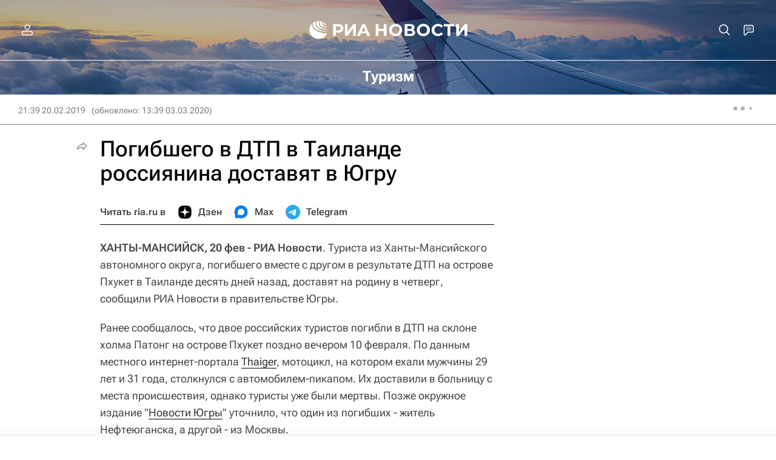

--- FILE ---
content_type: text/html
request_url: https://tns-counter.ru/nc01a**R%3Eundefined*rian_ru/ru/UTF-8/tmsec=rian_ru/953416458***
body_size: 17
content:
1870771569674CDFG1768377567:1870771569674CDFG1768377567